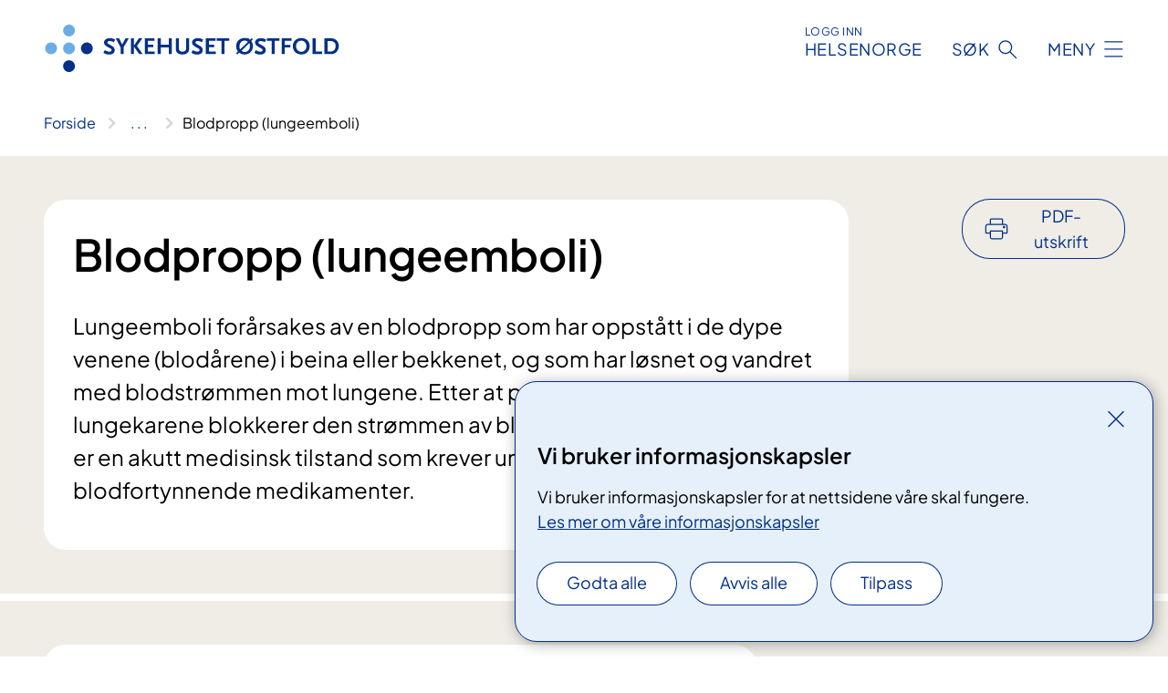

--- FILE ---
content_type: application/javascript
request_url: https://www.sykehuset-ostfold.no/fnspLocalization/SharedResources?lang=nb
body_size: -1326
content:
window.fnspLocalization = jsResourceHandler.deepmerge(window.fnspLocalization || {}, {"SharedResources":{"SearchModalTitle":"Hovedsøk","MethodStatusTitle":"Status","LanguageSwitch":"Språkvelger","ReadMoreAbout":"Les mer om","OpenMenuText":"Åpne meny","ErrorGraphSearchText":"Det oppstod en feil under søket. Vennligst prøv igjen senere.","SearchFilterOrganization":"Foretak","ShowLess":"Vis mindre","MedicalTreatmentTitle":"Relevant behandling","ShowLess2":"Vis færre","SpecialtyTitle":"Spesialitet","ShowFullBreadcrumb":"Vis hele brødsmulestien","PageNotFoundText":"Vi beklager! Siden du leter etter er flyttet eller slettet.","ResponsibleDepartmentTitle":"Ansvarlig enhet","And":"Og","MethodTypeTitle":"Type","CloseSearchText":"Lukk søk","PrintPDFButtonText":"PDF-utskrift","MenuModalTitle":"Hovedmeny","Published":"Publisert","ResponsibleHospitalTitle":"Ansvarlig sykehus","PrintButtonText":"Skriv ut","StagingEnvBannerLinkText":"Gå til det ekte nettstedet til {nettsted}","PageNotFoundTitle":"Fant ikke siden","ResultsSkipLinkText":"Hopp til resultater","HRCSTitle":"Helsekategori","ErrorGraphSearchTitle":"Feil med søk","ShowMore":"Vis mer","OpenSearchText":"Åpne søk","ResetSearchText":"Nullstill søk","Breadcrumb":"Brødsmulesti","EventCategoryTitle":"Kurs- og møtetype","Or":"Eller","Updated":"Sist oppdatert","SpecialtyTitleMultiple":"Spesialiteter","MethodPhaseTitle":"Fase","SearchFilterHospital":"Sykehus","CloseMenuText":"Lukk","ShowMore2":"Vis flere","Close":"Lukk","SkipLinkText":"Hopp til innhold","AnchorNavigationMenuTitle":"Innhold på denne siden","CooperationTitle":"Samarbeid med","AboutTheSite":"Om nettstedet","StagingEnvBannerContent":"Dette er et testmiljø. Informasjonen som vises her er ikke nødvendigvis riktig.","SubjectTitle":"Fagområde"}})